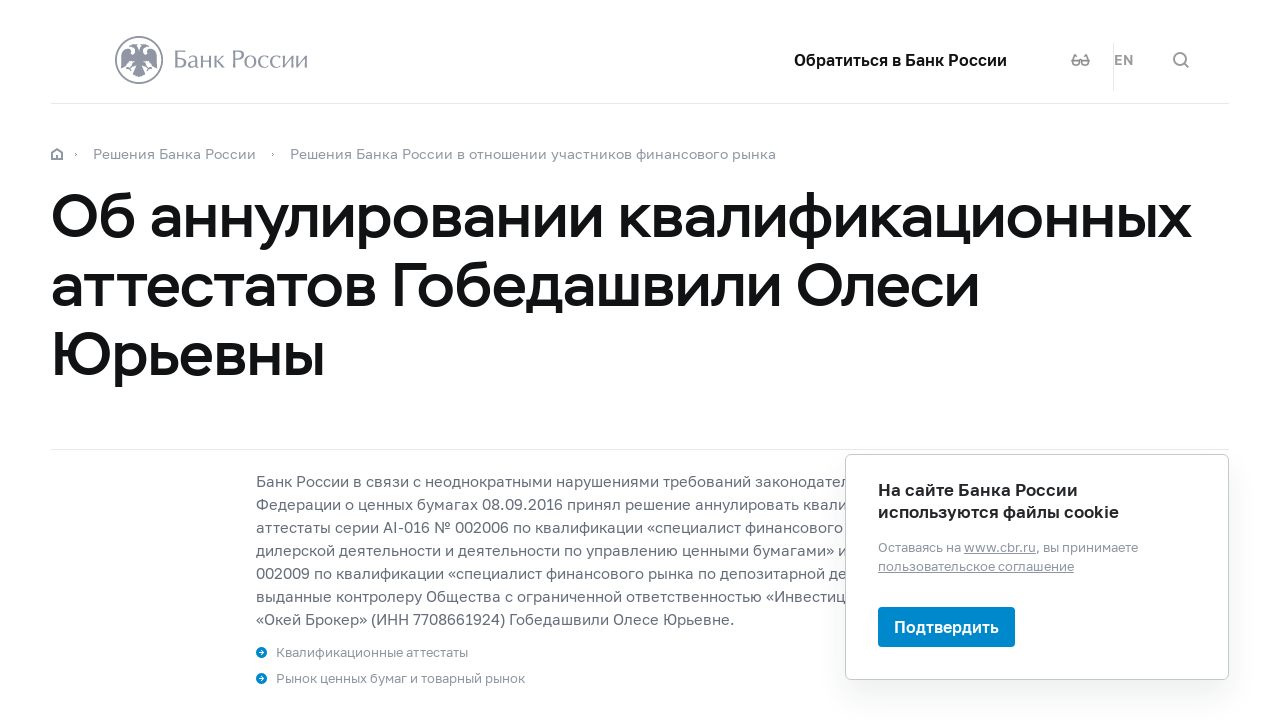

--- FILE ---
content_type: text/html; charset=utf-8
request_url: https://www.cbr.ru/rbr/rbr_fr/doc/?id=5066
body_size: 8670
content:

<!DOCTYPE html>
<html>
<head>
    

<meta http-equiv="Content-Type" content="text/html; charset=UTF-8" />
<meta http-equiv="X-UA-Compatible" content="IE=edge,chrome=1">
<meta name="viewport" content="width=device-width, initial-scale=1, shrink-to-fit=no">
<meta name="format-detection" content="telephone=no" />
<meta name="zoom:lang" content="ru" />
    <meta name="zoom:last-modified" content="Wed, 07 Sep 2016 21:00:00 GMT" />
    <meta name="zoom:tags" content="РешенияБР, Участникифинансовогорынка, Materials" />
<title>Об аннулировании квалификационных аттестатов Гобедашвили Олеси Юрьевны | Банк России</title>



    <meta property="og:image" content="/common/images/share-1.jpg" />

    


            <link rel="stylesheet" type="text/css" href="/common/libs/jquery-ui/jquery-ui.min.css?v=v478607061" media="all">

            <!--[if IE 9]><link rel="stylesheet" type="text/css" href="/common/style/main-ie9.css?v=v677740427" media="all"><![endif]-->

            <!--[if gt IE 9]><!--><link rel="stylesheet" type="text/css" href="/common/style/main.min.css?v=v2126836889" media="all"><!--<![endif]-->


        <script type="text/javascript" src="/common/libs/jquery-3.7.1.min.js?v=v735956814"></script>



        <script type="text/javascript" src="/common/libs/jquery-ui/jquery-ui.min.js?v=v478607061"></script>

        <script type="text/javascript" src="/common/libs/jquery.inputmask.min.js?v=v478607061"></script>


        <script type="text/javascript" src="/common/scripts/vendor.js?v=v907291152"></script>

        <script type="text/javascript" src="/common/libs/jquery.floatThead.min.js?v=v478607061"></script>








        <script type="text/javascript" src="/common/libs/popper.js?v=v478607061"></script>

        <script type="text/javascript" src="/common/libs/tippy.js?v=v478607061"></script>

        <script type="text/javascript" src="/common/scripts/main.min.js?v=v1396628121"></script>


        <script type="text/javascript" src="/common/libs/localization-ru.js?v=v712023859"></script>
        <script type="text/javascript" src="/js/jquery.ui.autocomplete-ru.js?v=v1043438991"></script>

        <script type="text/javascript" src="/js/jquery.cookie.min.js?v=v4260771145"></script>

        <script type="text/javascript" src="/js/site.js?v=v2848633841"></script>





<script src="/Modules/Queries/Scripts/queries-ui.js?v=v662783731" type="text/javascript"></script>
    <script type="text/javascript">
    $(function () {
        var $menu = $('[data-menu]'),
            $menuItemBtn = $menu.find('[data-menu-item-btn]'),
            $menuShow = $('[data-menu-show]'),
            $menuClose = $('[data-menu-close]');
        var config = $menu.data('config');

        $menuShow.on('click.cms_loadwholesite', function (event) {
            loadWholeSite(true);
        });
        $menuShow.on('mouseenter.cms_loadwholesite', function (event) {
            loadWholeSite(false);
        });

        var xhr = null, g_openMenu = false;
        function loadWholeSite(openmenu) {
            g_openMenu = g_openMenu || openmenu;
            $menuShow.off('click.cms_loadwholesite mouseenter.cms_loadwholesite');
            if (xhr === null) {
                $('.menu_wrap .networks-circle').html($('.networks-circle.footer_networks').html());
                $('.menu_wrap .header_search').html($('.header .offsetMenu .header_search').html());

                xhr = $.ajax(config.url, {
                    dataType: "html",
                    method: "get",
                    success: function (html) {
                        $('[data-cms-wholesite-placeholder]').replaceWith(html);

                        $menu.find('.menu_tab[data-tabs-tab]').each(function () {
                            var tab = $(this).data('tabs-tab');
                            $(this).toggle($menu.find('[data-tabs-content="' + tab + '"]').length != 0);
                        });

                        $menu.trigger('new-html');

                        for (var i in config.catalogPath) {
                            $menu.find('li[data-catalog-id="' + config.catalogPath[i] + '"]')
                                .addClass("_active");
                            $menu.find('li[data-catalog-id="' + config.catalogPath[i] + '"]')
                                .closest('[data-tabs-content]')
                                .trigger('open-anchor');
                        }

                        
                        xhr = true;
                    },
                    error: function () {
                        xhr = null;
                    }
                });
            }
        }
    });
    </script>


<script>
    if (window.localStorage) {
        if (localStorage.getItem('vision-impaired'))
            document.getElementsByTagName('html')[0].className += ' vision-impaired';
    }
</script>
<script>
    document.documentElement.style.setProperty('--scrollbar-width', '17px');
    setTimeout(function () {
        
        var div = document.createElement('div');

        div.style.overflowY = 'scroll';
        div.style.width = '50px';
        div.style.height = '50px';

        
        div.style.visibility = 'hidden';

        document.body.appendChild(div);
        var scrollWidth = Math.max(div.offsetWidth - div.clientWidth, 0.15); 
        document.body.removeChild(div);
        
        document.documentElement.style.setProperty('--scrollbar-width', scrollWidth + 'px');
    }, 0);
</script>




    
</head>
<body>


<!-- Yandex.Metrika counter -->
<script type="text/javascript" >
    (function(m,e,t,r,i,k,a){m[i]=m[i]||function(){(m[i].a=m[i].a||[]).push(arguments)};
    m[i].l=1*new Date();
    for (var j = 0; j < document.scripts.length; j++) {if (document.scripts[j].src === r) { return; }}
    k=e.createElement(t),a=e.getElementsByTagName(t)[0],k.async=1,k.src=r,a.parentNode.insertBefore(k,a)})
    (window, document, "script", "https://mc.yandex.ru/metrika/tag.js", "ym");

    ym(5774506, "init", {
        clickmap:true,
        trackLinks:true,
        accurateTrackBounce:true,
        webvisor:true
    });
</script>
<noscript><div><img src="https://mc.yandex.ru/watch/5774506" style="position:absolute; left:-9999px;" alt="" /></div></noscript>    
<!-- /Yandex.Metrika counter -->
        
    

    <div class="header-print">
    <div class="offsetMenu">
        <div class="header-print_inner">
            <img class="header-print_logo" alt="cbr" src="/common/images/logo.svg">
            <ul class="header-print_contacts">
<li>107016, Москва, ул. Неглинная, д.&nbsp;12, к. В, Банк России</li>
<li><nobr class="phone">8 800 300-30-00</nobr></li>
<li>www.cbr.ru</li>
</ul>

        </div>
    </div>
</div>

    <header class="header" id="header">
        <div class="top-line" data-top-line="">
            <div class="offsetMenu">
                <div class="col-md-23 offset-md-1">
                    <div class="top-line_inner header_inner">
                        

<div class="row">
    <div class="col-xl-5 col-md-9">
        <div class="header_left pr-0">
                <div class="header_menu" data-menu-show=""></div>
            <a class="header_logo" href="/"></a>
            <a class="d-flex d-md-none" href="#" data-tooltip="" data-tooltip-content="Версия для слабовидящих" data-tooltip-class="mobile-hide"><div class="header_visual-impaired_item"></div></a>
                <a class="header_search_btn d-flex d-md-none" href="#" data-search-form-show="" aria-label="Поиск по сайту"><div class="header_search_icon"></div></a>
        </div>
    </div>
    <div class="col-xl-17 col-md-13 offset-md-1 header_block justify-content-end">
        <div class="d-none d-md-block">
            <div class="header_right">
                <div class="networks header_link header_networks"><a href="/contactBR/">Обратиться в&nbsp;Банк России</a></div>
                <div class="networks header_networks header_visual-impaired header_visual-impaired_inner"><a href="#" data-tooltip="" data-tooltip-content="Версия для слабовидящих" data-tooltip-class="mobile-hide"><div class="header_visual-impaired_item"></div></a></div>
                <div class="header_lang header_lang_inner header_networks">
    <a href="/Localization/SwitchLanguage?url=%2Frbr%2Frbr_fr%2Fdoc%2F%3Fid%3D5066&amp;from=ru-RU&amp;to=en-CB"><!--noindex-->EN<!--/noindex--></a>
</div>
                    <div class="header_networks header_search header_search_inner">
                        <a class="header_search_btn" href="#" data-search-form-show="" aria-label="Поиск по сайту">
                            <div class="header_search_icon"></div>
                        </a>
                    </div>
            </div>
        </div>
    </div>
</div>
                    </div>
                </div>
            </div>
        </div>        
        <div class="offsetMenu">
            <div class="col-md-23 offset-md-1">
                <div class="header_inner">
                    

<div class="row">
    <div class="col-xl-5 col-md-9">
        <div class="header_left pr-0">
                <div class="header_menu" data-menu-show=""></div>
            <a class="header_logo" href="/"></a>
            <a class="d-flex d-md-none" href="#" data-tooltip="" data-tooltip-content="Версия для слабовидящих" data-tooltip-class="mobile-hide"><div class="header_visual-impaired_item"></div></a>
                <a class="header_search_btn d-flex d-md-none" href="#" data-search-form-show="" aria-label="Поиск по сайту"><div class="header_search_icon"></div></a>
        </div>
    </div>
    <div class="col-xl-17 col-md-13 offset-md-1 header_block justify-content-end">
        <div class="d-none d-md-block">
            <div class="header_right">
                <div class="networks header_link header_networks"><a href="/contactBR/">Обратиться в&nbsp;Банк России</a></div>
                <div class="networks header_networks header_visual-impaired header_visual-impaired_inner"><a href="#" data-tooltip="" data-tooltip-content="Версия для слабовидящих" data-tooltip-class="mobile-hide"><div class="header_visual-impaired_item"></div></a></div>
                <div class="header_lang header_lang_inner header_networks">
    <a href="/Localization/SwitchLanguage?url=%2Frbr%2Frbr_fr%2Fdoc%2F%3Fid%3D5066&amp;from=ru-RU&amp;to=en-CB"><!--noindex-->EN<!--/noindex--></a>
</div>
                    <div class="header_networks header_search header_search_inner">
                        <a class="header_search_btn" href="#" data-search-form-show="" aria-label="Поиск по сайту">
                            <div class="header_search_icon"></div>
                        </a>
                    </div>
            </div>
        </div>
    </div>
</div>
                </div>
            </div>
        </div>
    </header>
    <form action="/search/" method="get" class="search-form" data-search-form=""
      data-api-url="/Content/SearchSuggest/Suggest"
      data-api-top-url="">
    <div class="offsetMenu">
        <div class="col-md-23 offset-md-1">
            <div class="search-form_inner">
                <div class="search-form_title">Что вы хотите найти?<img class="search-form_title-close" src="/common/images/icons/menu-close-dark-grey.svg"></div>
                <div class="search-form_content">
                    <div class="search-form_block">
                        <div class="search-form_icon"></div>
                        <div class="search-form_field">
                            <input name="text" type="text" autocomplete="off" placeholder="Начните писать" data-search-form-input="" />
                        </div>
                    </div>
                    <div class="search-form_clear" data-search-form-clear-btn=""><img src="/common/images/icons/menu-close-gray.svg"></div>
                    <div class="search-form_btn">
                        <button class="b-btn _blue" data-search-form-btn="">Искать</button>
                    </div>
                </div>
            </div>
        </div>
    </div>
</form>


<div class="menu_wrap" data-menu="" data-config="{&quot;catalogPath&quot;:[19223,16633],&quot;url&quot;:&quot;/Catalog/SiteMap/GetWholeSiteHtml?blockId=59191&quot;}">
    <div class="offsetMenu">
        <div class="header_menu _close menu_close d-none d-md-block" data-menu-close=""></div>
        <div class="header_inner top-line_inner d-block d-md-none">
            <div class="row">
                <div class="col-xl-5 col-md-9">
                    <div class="header_left pr-0">
                        <div role="button" tabindex="0" aria-label="Закрыть меню" class="header_menu _close" data-menu-close=""></div>
                        <a class="header_logo" href="/"></a>
                        <a class="invisible" href="#" data-tooltip="" data-tooltip-content="Версия для слабовидящих" data-tooltip-class="mobile-hide"><div class="header_visual-impaired_item"></div></a>
                        <a class="header_search_btn invisible" href="#" data-search-form-show="" aria-label="Поиск по сайту"><div class="header_search_icon"></div></a>
                    </div>
                </div>
            </div>
        </div>
        <div class="menu row" data-tabs="data-tabs">
            <div class="menu_quick col-md-7">
                <div role="tablist" class="menu_quick_tabs">
    <a role="tab" id="menu_tab_Activity" aria-controls="menu_content_Activity" aria-selected="true" class="menu_tab _active" href="#" data-tabs-tab="Activity">Деятельность</a>
    <a role="tab" id="menu_tab_FinancialMarkets" aria-controls="menu_content_FinancialMarkets" aria-selected="false" class="menu_tab" href="#" data-tabs-tab="FinancialMarkets">Финансовые рынки</a>
    <a role="tab" id="menu_tab_Documents" aria-controls="menu_content_Documents" aria-selected="false" class="menu_tab" href="#" data-tabs-tab="Documents">Документы и данные</a>
    <a role="tab" id="menu_tab_AboutBank" aria-controls="menu_content_AboutBank" aria-selected="false" class="menu_tab" href="#" data-tabs-tab="AboutBank">О Банке России</a>
    <a role="tab" id="menu_tab_Services" aria-controls="menu_content_Services" aria-selected="false" class="menu_tab" href="#" data-tabs-tab="Services">Сервисы</a>
</div>
<div class="menu_quick_links">
    <div class="inner_links"><a href="/support_measures/" title="Меры зашиты финансового рынка" style="color:red">Меры защиты финансового рынка</a>
  </div>
<div class="phones"><a class="menu_phone_val" href="tel:+74993003000">
<div class="plus">+</div>7 499 300-30-00</a><a class="menu_phone_val" href="tel:88003003000">8 800 300-30-00</a><a class="menu_phone_val" href="tel:300">300</a><span>Бесплатно для звонков с мобильных телефонов</span></div>
<div class="inner_links">
  <a href="/news/" title="Новости">Новости</a>
  <a href="/rbr/" title="Решения Банка России">Решения Банка России</a>
  <a href="/contacts/" title="Контактная информация">Контактная информация</a>
  <a href="/sitemap" title="Карта сайта">Карта сайта</a>
  <a href="/about/" title="О сайте">О сайте</a>
  </div>
<div class="networks-circle">
  <a class="networks-circle_item _vk" href="https://vk.com/cbr_official" title="ВКонтакте"></a>
  <a class="networks-circle_item _yt" href="https://www.youtube.com/user/BankofRussia" title="Youtube"></a>
  <a class="networks-circle_item _tg" href="https://t.me/centralbank_russia" title="Telegram"></a>
  <a class="networks-circle_item _ydzen" href="https://zen.yandex.ru/id/622372d6a565892091994ea9" title="Яндекс Дзен"></a>
  <a class="networks-circle_item _ok" href="https://ok.ru/group/68858679787580" title="Одноклассники"></a>
  <a class="networks-circle_item _rt" href="https://rutube.ru/channel/23873201/" title="RUTUBE"></a>
</div>
</div>
            </div>
            <div class="d-md-none link-above">
                <div class="header_right">
                    <div class="header_link"><a href="/contactBR/">Обратиться в&nbsp;Банк России</a></div>
                    <div class="header_lang">
            <div class="header_lang_item _active"><span><!--noindex-->RU<!--/noindex--></span></div>
            <div class="header_lang_item"><a href="/Localization/SwitchLanguage?url=%2Frbr%2Frbr_fr%2Fdoc%2F%3Fid%3D5066&amp;from=ru-RU&amp;to=en-CB"><!--noindex-->EN<!--/noindex--></a></div>
</div>
                </div>
                    <div class="header_right">
                        <div class="header_link"><a href="/fmp_check/">Проверить участника финансового рынка</a></div>
                    </div>
            </div>
            <div class="menu_content_container col-md with-centered-loader" data-cms-wholesite-placeholder="">
            </div>
        </div>
    </div>
</div>

    <main id="content">
        <div class="offsetMenu ">
            <div class="container-fluid">
                <div class="col-md-23 offset-md-1">
                    <div class="breadcrumbs">
    <div class="breadcrumbs_item"><a class="breadcrumbs_home" href="/"></a></div>
        <div class="breadcrumbs_item">
            <a href="/rbr/"><!--noindex-->Решения Банка России<!--/noindex--></a>
        </div>
        <div class="breadcrumbs_item">
            <a href="/rbr/rbr_fr/"><!--noindex-->Решения Банка России в&#160;отношении участников финансового рынка<!--/noindex--></a>
        </div>
    </div>

                    <!--index-->
<h1><span class="referenceable">Об аннулировании квалификационных аттестатов Гобедашвили Олеси Юрьевны</span>
</h1>
                                                                                                                        

<script type="text/javascript">
<!--
    var UniDbQuery_Data = {};
// -->
</script>

        <!--noindex-->
<form action="/rbr/rbr_fr/doc/?id=5066" class="_with-submit" method="get"><input id="UniDbQuery_Posted" name="UniDbQuery.Posted" type="hidden" value="True" />    <div class="request" id="UniDbQuery_form">




<div>
    <input type="hidden" name="UniDbQuery.id" id="UniDbQuery_id" value="5066" />

















</div>














    </div>
</form>
        <!--/noindex-->
<div class="cross-results">
  <div class="cross-result">
    <div class="date-number"><span class="date col-md-2">08.09.2016</span></div>
    <div class="title-source offset-md-4">
      <div class="subtitle">
Банк России в связи с неоднократными нарушениями требований законодательства Российской Федерации о ценных бумагах 08.09.2016 принял решение аннулировать квалификационные аттестаты серии AI-016 № 002006 по квалификации «специалист финансового рынка по брокерской, дилерской деятельности и деятельности по управлению ценными бумагами» и серии AIV-016 № 002009 по квалификации «специалист финансового рынка по депозитарной деятельности», выданные контролеру Общества с ограниченной ответственностью «Инвестиционная компания «Окей Брокер» (ИНН 7708661924) Гобедашвили Олесе Юрьевне.
</div>
      <div class="source">Квалификационные аттестаты	</div>
      <div class="source">Рынок ценных бумаг и товарный рынок</div>
    </div>
  </div>
</div>
                    
                    <!--/index-->
                    
    <div class="page-info">
        <!--noindex-->
        


<div class="page-info_helpful"
     data-page-feedback=""
     data-feedback-url="/Content/PageInfo/RegisterFeedback">
    <!--noindex-->
    <div class="helpful" data-helpful="">
        Страница была полезной?
        <div class="helpful_btns">
            <button class="helpful_btn _yes" data-helpful-btn="yes"><i class="helpful_icon"></i><span>Да</span></button>
            <button class="helpful_btn _no" data-helpful-btn="no"><i class="helpful_icon"></i><span>Нет</span></button>
        </div>
    </div>
    <!--/noindex-->
</div>

            <div class="page-info_last-update">Последнее обновление страницы: 08.09.2016</div>
        <!--/noindex-->
    </div>

                </div>
            </div>
        </div>
    </main>

    <footer class="footer" id="footer">
    <div class="offsetMenu">
        <div class="footer_main">
            <div class="col-md-23 col-xl-22 offset-md-1 offset-xl-2">
                <div class="footer_top">
                    <a class="footer_logo" href="/"></a>
                    <div class="footer_up gotoUp">
                        <div class="footer_up_title">Наверх</div>
                        <div class="footer_up_icon"></div>
                    </div>
                </div>
                
<div class="footer_contacts">
<div class="footer_address">107016, Москва, ул. Неглинная, д.&nbsp;12, к. В, Банк
России</div>
<div class="footer_phones">
<div class="footer_phone"><a class="footer_phone_val" href="tel:300">300</a><span>(круглосуточно, бесплатно для&nbsp;звонков с&nbsp;мобильных телефонов)</span></div>
<div class="footer_phone"><a class="footer_phone_val" href="tel:88003003000">8&nbsp;800 300-30-00</a><span>(круглосуточно, бесплатно для&nbsp;звонков из&nbsp;регионов России)</span></div>
<div class="footer_phone"><a class="footer_phone_val" href="tel:+74993003000">+7&nbsp;499 300-30-00</a><span>(круглосуточно, в&nbsp;соответствии с&nbsp;тарифами вашего оператора)</span></div>

</div>
</div>
<div class="footer_main_block">
<div class="footer_left-menu">
<div class="footer_left-menu_item"><a href="/lk_uio/">Личный кабинет участников рынка</a></div>
<div class="footer_left-menu_item"><a href="/about_br/irp/">Отношения с&nbsp;инвесторами</a></div>
<div class="footer_left-menu_item"><a href="/rbr/list_inside/">Перечень инсайдерской информации Банка России</a></div>
<div class="footer_left-menu_item"><a href="/analytics/na_vr/">Официальное опубликование нормативных актов Банка России</a></div>
<div class="footer_left-menu_item"><a href="/project_na/">Проекты нормативных актов Банка России</a></div>
<div class="footer_left-menu_item"><a href="/other/holidays/">Перечень нерабочих праздничных дней и&nbsp;перенесенных выходных дней</a></div>
</div>
<div class="networks-circle footer_networks">
<a class="networks-circle_item _vk" href="https://vk.com/cbr_official"></a>
<a class="networks-circle_item _yt" href="https://www.youtube.com/user/BankofRussia"></a>
<a class="networks-circle_item _tg" href="https://t.me/centralbank_russia" title="Telegram"></a>
<a class="networks-circle_item _ydzen" href="https://dzen.ru/cbr" title="Яндекс Дзен"></a>
<a class="networks-circle_item _ok" href="https://ok.ru/group/68858679787580" title="Одноклассники"></a>
<a class="networks-circle_item _rt" href="https://rutube.ru/channel/23873201/" title="RUTUBE"></a>
</div>
</div>
<div class="footer_menu">
<div class="footer_menu_items">
<div class="footer_menu_item"><a href="/about/">О&nbsp;сайте</a></div>
<div class="footer_menu_item"><a href="/contacts/">Контакты</a></div>
<div class="footer_menu_item"><a href="/about_br/anticor/">Противодействие коррупции</a></div>
<div class="footer_menu_item"><a href="/development/">Технические ресурсы</a></div>
</div>
<a class="footer_menu_item _visually-impaired" href="#" title="Версия для слабовидящих">
	<div class="footer_visually-impaired-icon"></div>
	<div><span class="visually-impaired-on">Версия для&nbsp;слабовидящих</span><span class="visually-impaired-off">Обычная версия</span></div>
</a>
</div>

            </div>
        </div>
        <div class="footer_bottom">
            <div class="col-md-23 col-xl-22 offset-md-1 offset-xl-2 row">
                <div class="footer_bottom_text col-md-12 col-xl-11">&#169; Банк России, 2000–2026.</div>
<div class="footer_bottom_aic col-md-11">Дизайн сайта — <a href="https://aic.ru" target="_blank"><img src="/common/images/icons/aic-logo.svg" /></a></div>


            </div>
        </div>
    </div>
</footer>

    
    

        <div class="popup-cookies" data-popup-cookies>
            <div class="popup-cookies_title">
                На сайте Банка России используются файлы cookie
            </div>
            <div class="popup-cookies_subtitle">
                Оставаясь на <a href="/">www.cbr.ru</a>, вы принимаете
                <a href='/user_agreement/'>пользовательское соглашение</a>
            </div>
            <button class="btn _medium _blue " data-popup-cookies-btn>
                Подтвердить
            </button>
        </div>

    
<!--[if IE 9]><script>$('body').addClass('ie9')</script><![endif]-->
<script src="/Modules/Content/Scripts/PageInfo.js?v=v3116962712" type="text/javascript"></script>
    <script type="text/javascript">
        $(function () {
            Content_PageInfo.init($('[data-page-feedback]'));
        });
    </script>



</body>
</html>
